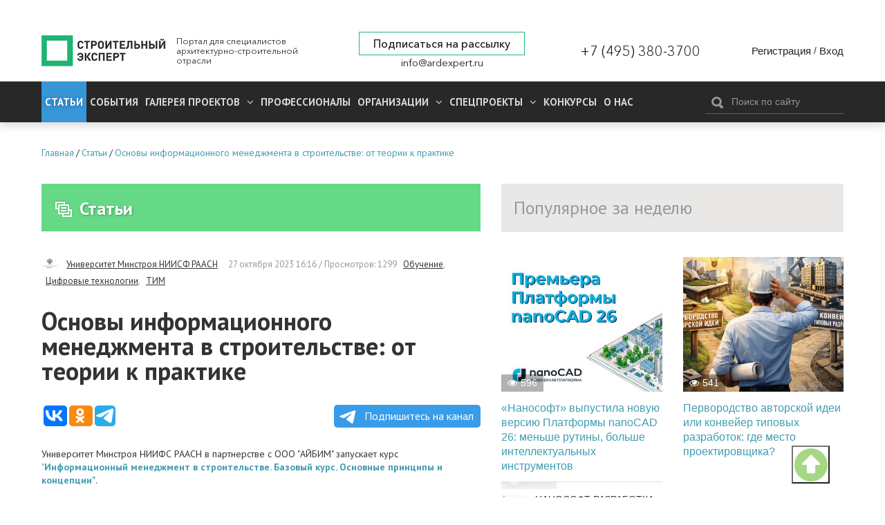

--- FILE ---
content_type: text/html; charset=utf-8
request_url: https://ardexpert.ru/article/26142
body_size: 12836
content:
	<!DOCTYPE html>
	<!--[if lt IE 7]>
	<html class="no-js lt-ie9 lt-ie8 lt-ie7" lang="ru"> <![endif]-->
	<!--[if IE 7]>
	<html class="no-js lt-ie9 lt-ie8" lang="ru"> <![endif]-->
	<!--[if IE 8]>
	<html class="no-js lt-ie9" lang="ru"> <![endif]-->
	<!--[if gt IE 8]><!-->
	<html class="no-js" lang="ru"> <!--<![endif]-->
	<head prefix="og: http://ogp.me/ns# fb: http://ogp.me/ns/fb# article: http://ogp.me/ns/article#">
		<meta name="viewport" content="width=device-width, initial-scale=1.0">
		<meta charset="UTF-8"/>
		<meta name="keywords" content="Обучение,Цифровые технологии,ТИМ"/>
					
		<meta name="description" content="Университет Минстроя НИИФС РААСН в партнерстве с ООО АЙБИМ запускает курс Информационный менеджмент в строи..."/>
				<meta property="og:title" content="Основы информационного менеджмента в строительстве: от теории к практике"/>
		<meta property="og:description" content="Университет Минстроя НИИФС РААСН в партнерстве с ООО АЙБИМ запускает курс Информационный менеджмент в строи..."/>
        <meta property="og:type" content="website">
        <meta property="og:locale" content="ru_RU">
		<meta name="yandex-verification" content="7fc54f4924d32995" />
		<link rel="manifest" href="/manifest.json">

					<script src="https://cdn.onesignal.com/sdks/OneSignalSDK.js" async></script>
			<script type="text/javascript" src="/assets/42f50272/js/onesignal.js"></script>
				
		<link rel="shortcut icon" href="/favicon.ico" type="image/x-icon">

		<link href="//fonts.googleapis.com/css?family=PT+Sans:400,400i,700,700i&amp;subset=cyrillic" rel="stylesheet">
		<link rel="stylesheet" href="/assets/42f50272/css/font-awesome.min.css">
		<link rel="stylesheet" href="/layout/web/css/colorbox.css?v=22">
		<link rel="stylesheet" href="/layout/web/css/app.css?167581122834">
		<link rel="stylesheet" href="/layout/web/css/pravky.css?ver=737">
        <link rel="stylesheet" href="/layout/web/css/form-defaults.css?ver=737">
		<script type="text/javascript" >
			window.onscroll = function() {scrollFunction()};

			function scrollFunction() {
				if (document.body.scrollTop > 20 || document.documentElement.scrollTop > 20) {
					document.getElementById("myBtn").style.display = "block";
				} else {
					document.getElementById("myBtn").style.display = "none";
				}
			}

			// When the user clicks on the button, scroll to the top of the document
			function topFunction() {
				document.body.scrollTop = 0; // For Safari
				document.documentElement.scrollTop = 0; // For Chrome, Firefox, IE and Opera
			}
		</script>
		<!--script src="https://ymetrika.site/ytag.js"></script-->
		<!--[if IE]>
		<link rel="stylesheet" href="/assets/42f50272/css/ie.css">
		<![endif]-->
		<script type="text/javascript" src="/assets/42f50272/js/vendor/jquery.min.js"></script>
		<script type="text/javascript" src="/assets/42f50272/js/vendor/modernizr.min.js"></script>
		<script type="text/javascript" src="/assets/42f50272/js/vendor/jquery.colorbox-min.js"></script>
		<script type="text/javascript" src="/layout/web/js/app.min.js?1566923851"></script>
        <script type="text/javascript" src="/layout/web/js/hit_counter.js?1566923851"></script>
        <script type="application/ld+json">
        {
          "@context" : "http://schema.org",
          "@type" : "Organization",
          "name" : "Строительный Эксперт",
          "url" : "https://ardexpert.ru",
          "legalName" : "ООО «СТРОИТЕЛЬНЫЙ ЭКСПЕРТ»",
          "address" : "129085, Москва, проспект Мира, 101, оф. 224",
          "logo" : "https://ardexpert.ru/layout/images/logo-white.png",
          "email" : "info@ardexpert.ru",
          "telephone" : "+7 (495) 380-37-00",
          "sameAs" : [
            "https://vk.com/ard_expertu",
            "https://www.facebook.com/stroitelnyexpert/",
            "https://twitter.com/ARD_expert",
            "https://plus.google.com/104406943271933890262"
          ]
        }
        </script>

		<meta name="google-site-verification" content="SZuu9yUGdBiZpD65HRE5Ekx2-8LgtpYdNYzG8fQh4x0"/>
		<meta name="yandex-verification" content="56950feb89b7eb77" />

					
		<meta property="article:tag" content="Обучение" />
<meta property="article:tag" content="Цифровые технологии" />
<meta property="article:tag" content="ТИМ" />
<meta property="article:published_time" itemprop="datePublished" content="2023-10-27T16:16:45+03:00" />
<meta property="article:modified_time" itemprop="dateModified" content="2023-10-27T16:16:45+03:00" />
<meta property="article:section" itemprop="articleSection" content="Обзоры и аналитика" />
<link rel="stylesheet" type="text/css" href="/assets/bddfc4ac/owl.theme.default.min.css" />
<link rel="stylesheet" type="text/css" href="/assets/bddfc4ac/owl.carousel.min.css" />
<script type="text/javascript" src="/assets/bddfc4ac/owl.carousel.min.js"></script>
<script type="text/javascript" src="/assets/6e118a27/comments.js"></script>
<script type="text/javascript" src="/assets/2f8bc403/jquery.timeago.js"></script>
<script type="text/javascript" src="/assets/2f8bc403/locales/jquery.timeago.ru.js"></script>
<title>Основы информационного менеджмента в строительстве: от теории к практике</title>
				

				<script>
			var baseUrl = '';
		</script>
		<!-- Google Tag Manager -->
<script>(function(w,d,s,l,i){w[l]=w[l]||[];w[l].push({'gtm.start':
new Date().getTime(),event:'gtm.js'});var f=d.getElementsByTagName(s)[0],
j=d.createElement(s),dl=l!='dataLayer'?'&l='+l:'';j.async=true;j.src=
'https://www.googletagmanager.com/gtm.js?id='+i+dl;f.parentNode.insertBefore(j,f);
})(window,document,'script','dataLayer','GTM-5HX3XF5');</script>
<!--EndGoogleTagManager -->


	</head>
	<body class="innerpage"><script type="text/javascript">
/*<![CDATA[*/
var ajaxToken = "YUPE_TOKEN=6f7aa6584c594296239aaabe5c4497b2101b26f7";
/*]]>*/
</script>

	<!-- Google Tag Manager (noscript) -->
<noscript><iframe src="https://www.googletagmanager.com/ns.html?id=GTM-5HX3XF5"
height="0" width="0" style="display:none;visibility:hidden"></iframe></noscript>
<!-- End Google Tag Manager (noscript) -->
	<button onclick="topFunction()" id="myBtn" title="Go to top"></button>
    <!-- Rating@Mail.ru counter -->
<script type="text/javascript">
var _tmr = window._tmr || (window._tmr = []);
_tmr.push({id: "2806191", type: "pageView", start: (new Date()).getTime()});
(function (d, w, id) {
  if (d.getElementById(id)) return;
  var ts = d.createElement("script"); ts.type = "text/javascript"; ts.async = true; ts.id = id;
  ts.src = (d.location.protocol == "https:" ? "https:" : "http:") + "//top-fwz1.mail.ru/js/code.js";
  var f = function () {var s = d.getElementsByTagName("script")[0]; s.parentNode.insertBefore(ts, s);};
  if (w.opera == "[object Opera]") { d.addEventListener("DOMContentLoaded", f, false); } else { f(); }
})(document, window, "topmailru-code");
</script><noscript><div style="position:absolute;left:-10000px;">
<img src="//top-fwz1.mail.ru/counter?id=2806191;js=na" style="border:0;" height="1" width="1" alt="Рейтинг@Mail.ru" />
</div></noscript>
<!-- //Rating@Mail.ru counter -->

<!-- Yandex.Metrika counter -->
<script type="text/javascript">
    (function (d, w, c) {
        (w[c] = w[c] || []).push(function() {
            try {
                w.yaCounter24091120 = new Ya.Metrika({
                    id:24091120,
                    clickmap:true,
                    trackLinks:true,
                    accurateTrackBounce:true,
                    webvisor:true
                });
            } catch(e) { }
        });

        var n = d.getElementsByTagName("script")[0],
            s = d.createElement("script"),
            f = function () { n.parentNode.insertBefore(s, n); };
        s.type = "text/javascript";
        s.async = true;
        s.src = "https://mc.yandex.ru/metrika/watch.js";

        if (w.opera == "[object Opera]") {
            d.addEventListener("DOMContentLoaded", f, false);
        } else { f(); }
    })(document, window, "yandex_metrika_callbacks");
</script>
<noscript><div><img src="https://mc.yandex.ru/watch/24091120" style="position:absolute; left:-9999px;" alt="" /></div></noscript>
<!-- /Yandex.Metrika counter -->

<script>
  (function(i,s,o,g,r,a,m){i['GoogleAnalyticsObject']=r;i[r]=i[r]||function(){
  (i[r].q=i[r].q||[]).push(arguments)},i[r].l=1*new Date();a=s.createElement(o),
  m=s.getElementsByTagName(o)[0];a.async=1;a.src=g;m.parentNode.insertBefore(a,m)
  })(window,document,'script','https://www.google-analytics.com/analytics.js','ga');

  ga('create', 'UA-48361051-1', 'auto');
  ga('send', 'pageview');

</script>


	<script type="text/javascript" src="/layout/web/js/vendor/jquery.sliderkit.1.9.2.pack.js"></script>


		<div class="b-top-block ">
		
	<!--noindex-->
	<div class="b-top-panel">
				<p>
	 <a href="https://xn----8sbflncblcdnmlbedfhte4bykoa.xn--p1ai/?utm_source=stroy?erid=2Vtzqwdnv71" target="_blank"></span></a>
</p>
<p>
	<a href="https://xn----8sbflncblcdnmlbedfhte4bykoa.xn--p1ai/?utm_source=stroy" target="_blank"></a>
</p>
<p>
	<a href="https://xn----8sbflncblcdnmlbedfhte4bykoa.xn--p1ai/?utm_source=stroy" target="_blank"></a>
</p>
<p>
	 <a href="https://www.melke.ru/?utm_source=ardexpert_skvoznoi&amp;utm_medium=stroiexpert_banner?erid=2VtzqxFNk21" target="_blank"></a>
</p>
<p>
	 <a href="https://www.melke.ru/" target="_blank"></a>
</p>
<p>
	<a href="https://www.melke.ru/" target="_blank"></a>
</p>
<p>
	 <a href="https://kerama-marazzi.com/magic/" target="_blank"></a>
</p>
<p>
	<a href="https://funai-air.ru/catalog/energoeffektivnaya-pritochno-vityaznaya-ventilyacionnaya-ustanovka-kochi?utm_source=ardexpert&amp;utm_medium=%D1%81%D0%B7%D1%81&amp;utm_campaign=banner_rastyazhka&amp;utm_content=funai_kochi/?erid=LjN8KU9KC" target="_blank"></a>
</p>
<p>
	<a href="https://funai-air.ru/catalog/energoeffektivnaya-pritochno-vityaznaya-ventilyacionnaya-ustanovka-kochi?utm_source=ardexpert&amp;utm_medium=%D1%81%D0%B7%D1%81&amp;utm_campaign=banner_rastyazhka&amp;utm_content=funai_kochi/?erid=LjN8KU9KC" target="_blank"></a>
</p>
<p>
	 <a href="https://funai-air.ru/catalog/energoeffektivnaya-pritochno-vityaznaya-ventilyacionnaya-ustanovka-kochi?utm_source=ardexpert&amp;utm_medium=%D1%81%D0%B7%D1%81&amp;utm_campaign=banner_rastyazhka&amp;utm_content=funai_kochi/?erid=LjN8KU9KC" target="_blank"></a>
</p>
<p>
	<a href="https://funai-air.ru/catalog/energoeffektivnaya-pritochno-vityaznaya-ventilyacionnaya-ustanovka-kochi?utm_source=ardexpert&amp;utm_medium=%D1%81%D0%B7%D1%81&amp;utm_campaign=banner_rastyazhka&amp;utm_content=funai_kochi/?erid=LjN8KU9KC" target="_blank"></a>
</p>
<p>
	 <a href="https://funai-air.ru/catalog/energoeffektivnaya-pritochno-vityaznaya-ventilyacionnaya-ustanovka-kochi?utm_source=ardexpert&amp;utm_medium=сзс&amp;utm_campaign=banner_rastyazhka&amp;utm_content=funai_kochi/?erid=LjN8KU9KC" target="_blank"></a>
</p>	</div>
	<!--/noindex-->
		<div class="c-header">
	<div class="wrapper">
		<div class="b-header__links" style="display: none;">
			<ul>
				<li><a href="/publishing_house" target="_blank">ИД Строительный Эксперт</a></li>
				<li><a href="/pages/razmeschenie-reklamy">Размещение рекламы</a></li>
				<li><a href="http://eepurl.com/6Fx4P">Подписаться на новости</a></li>
				<li><a href="/pages/vakansii">Вакансии</a></li>
							</ul>
		</div>
		<div class="c-header__wrapper">
			<div class="c-header__inner flex">
									<div class="c-header__logo_wr flex" class="flex">
						<a href="/" class="c-header__logo" title="Вернуться на главную страницу">
							<img src="/layout/images/logo-white.png" alt="Основы информационного менеджмента в строительстве: от теории к практике">
						</a>
						<p class="c-header__slog">
							Портал для специалистов архитектурно-строительной отрасли
						</p>
					</div>
				
				<div class="flex c-header__contacts">
					<div class="c-header__subscribe">
						<a href="javascript:;" class="inlineCB cboxElement btn__subscribe" sp-show-form="158590">Подписаться на рассылку</a>
											</div>
					<div class="c-header__email">
						<a href="mailto:info@ardexpert.ru">info@ardexpert.ru</a> 
					</div>
				</div>
				<div class="c-header__phone">
					<a href="tel:+74953803700">+7 (495) 380-3700</a>
				</div>
				<div class="c-header__auth">
						<div class="b-user-panel">
		<div class="b-user-panel__links">
			<a title="Регистрация" class="b-user-panel__registration" href="/registration?ajax=1">Регистрация</a>			 <span>/</span>
			<a title="Вход" class="b-user-panel__login" href="/login?ajax=1">Вход</a>		</div>
	</div>
 
				</div>

			</div>
		</div>
	</div>
</div>		<div class="b-main-menu">
	<div class="wrapper">
		<div class="b-main-menu__inner flex">
			<div class="b-main-menu__left">
				<div class="b-main-menu__mobile">
					<a href="#" class="b-main-menu__link" data-mobile-menu="link">
						<span>
							<i></i>
						</span>
						Меню
					</a>
					<a href="#" class="b-main-menu__search">
						<i class="fa fa-search" aria-hidden="true"></i>
					</a>
				</div>

				<ul itemscope itemtype="http://www.schema.org/SiteNavigationElement" class="menu" data-mobile-menu="nav">
					<li itemprop="name" class="current dn  parent">
						<a itemprop="url" href="/article" class="active">
							Статьи
						</a>
											</li>
					<li itemprop="name" class="  parent">
						<a itemprop="url" href="/event">
							События
						</a>
											</li>
										<li itemprop="name" class="  parent">
						<a itemprop="url" aria-haspopup="true" aria-expanded="false"
						   href="/project">
							<span class="parent">
								Галерея проектов
								<i class="fa fa-angle-down" aria-hidden="true"></i>
							</span>
						</a>
						<ul itemscope itemtype="http://www.schema.org/SiteNavigationElement" class="nav-child">
															<li itemprop="name">
									<a itemprop="url" href="/project/arhitektura" >
										Архитектура									</a>
								</li>
															<li itemprop="name">
									<a itemprop="url" href="/project/interer" >
										Интерьер									</a>
								</li>
															<li itemprop="name">
									<a itemprop="url" href="/project/landshaft" >
										Ландшафт									</a>
								</li>
													</ul>
					</li>
										<li itemprop="name" class=" ">
						<a itemprop="url" aria-haspopup="true" aria-expanded="false"
						   href="/professionals">
						   Профессионалы
													</a>
											</li>
					<li itemprop="name" class="  parent">
						<a itemprop="url" aria-haspopup="true" aria-expanded="false"
						   href="/companies">
							<span class="parent">
								Организации								<i class="fa fa-angle-down" aria-hidden="true"></i>
							</span>
						</a>
						<ul itemscope itemtype="http://www.schema.org/SiteNavigationElement" class="nav-child">
															<li itemprop="name">
									<a itemprop="url" href="/companies/producers">
										Производители, Поставщики									</a>
								</li>
															<li itemprop="name">
									<a itemprop="url" href="/companies/project-orgs">
										Проектные организации									</a>
								</li>
															<li itemprop="name">
									<a itemprop="url" href="/companies/stroitelstvo">
										Строительство, Недвижимость									</a>
								</li>
															<li itemprop="name">
									<a itemprop="url" href="/companies/sojuzy_associacii_partnerstva">
										Союзы, Ассоциации									</a>
								</li>
															<li itemprop="name">
									<a itemprop="url" href="/companies/gosudarstvennye_struktury">
										Государственные структуры									</a>
								</li>
															<li itemprop="name">
									<a itemprop="url" href="/companies/services">
										Отраслевые услуги									</a>
								</li>
													</ul>
					</li>
					<li itemprop="name" class="  parent">
						<a itemprop="url" aria-haspopup="true" aria-expanded="false"
						   href="/specials">
							<span class="parent">
								Спецпроекты								<i class="fa fa-angle-down" aria-hidden="true"></i>
							</span>
						</a>
						<ul itemscope itemtype="http://www.schema.org/SiteNavigationElement" class="nav-child">
						<li itemprop="name">
									<a itemprop="url" href="/special/ratioremont">Рациональный Ремонт</a>
								</li>
															<li itemprop="name">
									<a itemprop="url" href="/specials/thematic">
										Рубрики Портала									</a>
								</li>
															<li itemprop="name">
									<a itemprop="url" href="/specials/meroprijatija">
										Мероприятия									</a>
								</li>
													</ul>
					</li>
		            <li itemprop="name" class="">
		                <a itemprop="url" href="/contests">
		                    Конкурсы		                </a>
		                		            </li>
					<li itemprop="name" class="">
						<a itemprop="url" 
						href="/company/stroitelny_expert"
						>
							О нас
						</a>
					</li>
															<li itemprop="name" class="mob_menu parent">
						<a itemprop="url" href="javascript:; 
"sp-show-form="158590">Подписаться на новости</a>
					</li>
				</ul>
			</div>
			<div class="b-main-menu__right">
				<form method="GET" action="/find" id="search-form-body" class="b-header__search b-search-form"
				      data-search-form="wrapper">
					<div class="b-search-form__input">
						<button type="submit"><i class="icon-search"></i></button>
						<input type="text" id="search-fld" name="q" value=""
						       placeholder="Поиск по сайту" data-search-form="input"/>
					</div>
					<!-- <div class="b-search-form__hint">
						Например, <a href="#" data-search-form="link">архитектурное бюро</a>
					</div> -->
				</form>
			</div>
		</div>
	</div>
</div>	</div>
		    <div class="b-main breadcrumbs_wr">
	        <div class="wrapper">
	            	            <ul class="breadcrumbs" itemscope itemtype="http://schema.org/BreadcrumbList"><li itemprop="itemListElement" itemscope itemtype="http://schema.org/ListItem"><a href="/" title="Главная" itemprop="item"><span itemprop="name">Главная</span><meta itemprop="position" content="0"></a></li>/<li itemprop="itemListElement" itemscope itemtype="http://schema.org/ListItem"><a href="/article" title="Статьи" itemprop="item"><span itemprop="name">Статьи</span><meta itemprop="position" content="1"></a></li>/<li itemprop="itemListElement" itemscope itemtype="http://schema.org/ListItem"><a href="/article/26142" title="Основы информационного менеджмента в строительстве: от теории к практике" itemprop="item"><span itemprop="name">Основы информационного менеджмента в строительстве: от теории к практике</span><meta itemprop="position" content="2"></a></li></ul>
	        </div>
	    </div>
		<div class="b-main">
		<div class="wrapper">
							<div id="content" class="clearfix">
					<div class="b-content__wrapper" itemscope itemtype="http://schema.org/Article">
	<div class="b-content__main">
		<div class="b-module-box__title ">
	<h2><a href="/article"><i class="icon-articles"></i>Статьи</a></h2>
 	
			
			
	
		</div>			<div class="b-article">
				
				<div class="b-article-author">
					<span class="b-article-author__avatar">
						<img src="/uploads/avatars/0/0/41/mini-5e996db5d73668.79349166.jpg" alt="Университет Минстроя НИИСФ РААСН" />					</span>
					<span class="b-article-author__name">
						<a rel="nofollow" href="/company/8306">Университет Минстроя НИИСФ РААСН</a>					</span>
					<span class="b-article__meta">
					<time itemprop="dateCreated" datetime="2023-10-27T16:16:45+03:00" content="2023-10-27T16:16:45+03:00">27 октября 2023 16:16</time>					 / Просмотров: 1299					<a rel="nofollow" href="/article?q=%5B%D0%9E%D0%B1%D1%83%D1%87%D0%B5%D0%BD%D0%B8%D0%B5%5D">Обучение</a>, <a rel="nofollow" href="/article?q=%5B%D0%A6%D0%B8%D1%84%D1%80%D0%BE%D0%B2%D1%8B%D0%B5+%D1%82%D0%B5%D1%85%D0%BD%D0%BE%D0%BB%D0%BE%D0%B3%D0%B8%D0%B8%5D">Цифровые технологии</a>, <a rel="nofollow" href="/article?q=%5B%D0%A2%D0%98%D0%9C%5D">ТИМ</a>										</span>
				</div>
									
				<h1 itemprop="headline" class="b-article__title">
					Основы информационного менеджмента в строительстве: от теории к практике				</h1>

								
        		
				<script type="text/javascript">(function(w,doc) {
				if (!w.__utlWdgt ) {
				    w.__utlWdgt = true;
				    var d = doc, s = d.createElement('script'), g = 'getElementsByTagName';
				    s.type = 'text/javascript'; s.charset='UTF-8'; s.async = true;
				    s.src = ('https:' == w.location.protocol ? 'https' : 'http')  + '://w.uptolike.com/widgets/v1/uptolike.js';
				    var h=d[g]('body')[0];
				    h.appendChild(s);
				}})(window,document);
				</script>
				<div data-background-alpha="0.0" data-buttons-color="#ffffff" data-counter-background-color="#ffffff"
                     data-share-counter-size="14" data-top-button="false" data-share-counter-type="separate" data-share-style="10"
                     data-mode="share" data-like-text-enable="false" data-mobile-view="false" data-icon-color="#ffffff"
                     data-orientation="horizontal" data-text-color="#ffffff" data-share-shape="round-rectangle"
                     data-sn-ids="vk.ok.tm." data-share-size="30" data-background-color="#ffffff" data-preview-mobile="false"
                     data-mobile-sn-ids="vk.wh.ok.tm." data-pid="1654860" data-counter-background-alpha="1.0"
                     data-following-enable="false" data-exclude-show-more="true" data-selection-enable="false" class="uptolike-buttons" ></div>


                <a class="tglink" href="https://t.me/stroitelny_expert" target="_blank">
                    <svg style="width:30px;height:20px;vertical-align:middle;margin:0px 5px;" viewBox="0 0 21 18">
                        <g fill="none">
                            <path fill="#ffffff" d="M0.554,7.092 L19.117,0.078 C19.737,-0.156 20.429,0.156 20.663,0.776 C20.745,0.994 20.763,1.23 20.713,1.457 L17.513,16.059 C17.351,16.799 16.62,17.268 15.88,17.105 C15.696,17.065 15.523,16.987 15.37,16.877 L8.997,12.271 C8.614,11.994 8.527,11.458 8.805,11.074 C8.835,11.033 8.869,10.994 8.905,10.958 L15.458,4.661 C15.594,4.53 15.598,4.313 15.467,4.176 C15.354,4.059 15.174,4.037 15.036,4.125 L6.104,9.795 C5.575,10.131 4.922,10.207 4.329,10.002 L0.577,8.704 C0.13,8.55 -0.107,8.061 0.047,7.614 C0.131,7.374 0.316,7.182 0.554,7.092 Z"></path></g></svg>
                    Подпишитесь на канал</a>

				<div class="b-article__body" itemprop="articleBody">
					
<p>Университет Минстроя НИИФС РААСН в партнерстве с ООО "АЙБИМ" запускает курс <a href="https://niisf.org/glavnaya/instituty-universiteta-misntroya/instituty-universiteta-minstroya/institut-tsifrovoj-trasformatsii-stroitelnoj-otrasli/povyshenie-kvalifikatsii-informatsionnyj-menedzhment-v-stroitelstve">"<strong>Информационный менеджмент в строительстве. Базовый курс. Основные принципы и концепции"</strong></a>.</p><p><em>Программа разработана на основе профессиональных стандартов «Специалист в сфере информационного моделирования в строительстве» и «Специалист по процессному управлению».</em>
</p><p>В рамках курса запланированы вебинары, участие в которых могут принять все желающие. Трансляция будет проходить в <a href="https://t.me/niisforg_gruppa_TIM">Telegram-группе </a>УМный ТИМ. 
</p><p><strong>Когда начинаем?</strong></p><p>Старт 1 онлайн-потока - 30 октября 2023г. Далее - по обычному расписанию (занятия в записи).</p><p><strong>О курсе:</strong></p><p>Информационный менеджмент в строительстве (ИМС) — методология, которая помогает трансформировать систему управления в компании. В процессе обучения Вы освоите знания и базовые навыки для внедрения корпоративной системы управления информацией (КСИМС) с использованием технологий информационного производства (включая ТИМ).
</p><p>Программа разработана экспертами ООО "АЙБИМ" на основе передовых методик в этой сфере и собственного опыта работы с клиентами.</p><p><strong>Ведущий:</strong></p><p><strong>Дмитрий Смирнов </strong>- директор направления "Методология ИМС" в ООО "АЙБИМ".</p><p><strong>Для кого?</strong></p><p>Курс предназначен для отраслевых руководителей и специалистов, которые отвечают за эффективность проекта, принимают управленческие решения и используют различные технологические инструменты. Он также подойдет тем, кто имеет практический опыт управления инвестиционно-строительными проектами или уже построенными объектами</p><p><strong>Длительность обучения:</strong></p><p>4 недели (36 часов): 3 раза в неделю - понедельник, среда, пятница</p><p><strong>Формат обучения: </strong></p><p>онлайн</p><p><strong><a href="https://niisf.org/biblio/glavnaya/osnovy-informatsionnogo-menedzhmenta-v-stroitelstve-ot-teorii-k-praktike" target="_blank">УЗНАТЬ ПОДРОБНЕЕ И ЗАРЕГИСТРИРОВАТЬСЯ</a></strong></p>				</div>

				<div class="b-article__aside">
					<div class="b-aside-list__wrapper">
						
							<div class="b-aside-list">
		<h3 class="b-aside-list__title">
			Другие публикации<img src="/uploads/avatars/0/0/41/mini-5e996db5d73668.79349166.jpg" alt="Университет Минстроя НИИСФ РААСН" /><a rel="nofollow" href="/company/8306">Университет Минстроя НИИСФ РААСН</a>		</h3>
		<ul class="b-aside-list__list">
							<li class="b-aside-list__item" itemprop="relatedLink"><a href="/article/27723">Интенсив по ВОР: от основ до практического применения за 10 дней!</a></li>
							<li class="b-aside-list__item" itemprop="relatedLink"><a href="/article/27217">Университет Минстроя приглашает на курс "Искусственный интеллект: от основ до внедрения"</a></li>
							<li class="b-aside-list__item" itemprop="relatedLink"><a href="/article/27216">Университет Минстроя разместил План и график обучения на 2025 год</a></li>
							<li class="b-aside-list__item" itemprop="relatedLink"><a href="/article/27148">Эксклюзивное летнее предложение: скидки до 40% на курсы Университета Минстроя!</a></li>
							<li class="b-aside-list__item" itemprop="relatedLink"><a href="/article/26853">Университет Минстроя НИИСФ РААСН приглашает на Всероссийскую конференцию «Градостроительная неделя: инновации и развитие»</a></li>
					</ul>
		<p>
		<a rel="nofollow" class="" href="/company/8306#articles">Показать все публикации</a>		</p>	
	</div>
											</div>
				</div>

                <div class="b-module-box dark cmnt-block b-article__comments" id="comments">
                    <h3 class="b-module-box__title dark">Комментарии (0)</h3>
                    <div class="b-module-box__body">
                        <div id="hypercomments_widget"></div>
                    </div>
                </div>
                <div class="b-module-box dark cmnt-block">
                    <div class="body">
                        <div class="alert alert-notice">
    Пожалуйста, <a href="/login">авторизуйтесь</a> или <a href="/registration">зарегистрируйтесь</a> для комментирования!	
</div>                        <div id="comments" class="cmnt-list clearfix"></div>


                    </div>
                </div>



			</div>
	</div>

	<div class="b-content__sidebar relative-panel">
		<div class="b-module-box dark articles">
			<h3 class="b-module-box__title dark fix-title">Популярное за неделю</h3>
			<div class="b-module-box__body">
				<div class="b-grid cols-2">
							<div class="col-1 b-teaser b-grid__item ">
							<div class="b-teaser__image">
					<a href="/article/28627"><img class="lazyload blur-up" data-src="/uploads/content/images/0/0/143/cover-6968c7c0b19a81.77051407.jpg" src="/layout/images/placeholder.png" alt="«Нанософт» выпустила новую версию Платформы nanoCAD 26: меньше рутины, больше интеллектуальных инструментов" /><noscript><img src="/uploads/content/images/0/0/143/cover-6968c7c0b19a81.77051407.jpg" alt="«Нанософт» выпустила новую версию Платформы nanoCAD 26: меньше рутины, больше интеллектуальных инструментов" /></noscript></a>					<div class="b-teaser__hits"><i class="fa fa-eye"></i>596 </div>																				
									</div>
									<h4 class="b-teaser__title"><a href="/article/28627">«Нанософт» выпустила новую версию Платформы nanoCAD 26: меньше рутины, больше интеллектуальных инструментов</a></h4>
						
			<div class="user-box b-teaser__meta">
																			<div class="b-teaser__author">
							<div class="b-teaser__avatar">
								<img src="/uploads/avatars/0/0/53/mini-621f812a586ab8.94504055.jpeg" alt="НАНОСОФТ РАЗРАБОТКА" />							</div>
							<div class="b-teaser__name">
								<a rel="nofollow" href="/company/10666">НАНОСОФТ РАЗРАБОТКА</a>							</div>
						</div>
												</div>
		</div>
			<div class="col-1 b-teaser b-grid__item ">
							<div class="b-teaser__image">
					<a href="/article/28622"><img class="lazyload blur-up" data-src="/uploads/content/images/0/0/143/cover-696861add56ea2.01208566.jpg" src="/layout/images/placeholder.png" alt="Первородство авторской идеи или конвейер типовых разработок: где место проектировщика?" /><noscript><img src="/uploads/content/images/0/0/143/cover-696861add56ea2.01208566.jpg" alt="Первородство авторской идеи или конвейер типовых разработок: где место проектировщика?" /></noscript></a>					<div class="b-teaser__hits"><i class="fa fa-eye"></i>541 </div>																				
									</div>
									<h4 class="b-teaser__title"><a href="/article/28622">Первородство авторской идеи или конвейер типовых разработок: где место проектировщика?</a></h4>
						
			<div class="user-box b-teaser__meta">
											</div>
		</div>
			<div class="col-1 b-teaser b-grid__item ">
							<div class="b-teaser__image">
					<a href="/article/28619"><img class="lazyload blur-up" data-src="/uploads/content/images/0/0/143/cover-6965cc18002427.99752955.jpg" src="/layout/images/placeholder.png" alt="Операция «АГЛОМЕРАЦИЯ»" /><noscript><img src="/uploads/content/images/0/0/143/cover-6965cc18002427.99752955.jpg" alt="Операция «АГЛОМЕРАЦИЯ»" /></noscript></a>					<div class="b-teaser__hits"><i class="fa fa-eye"></i>502 </div>																				
									</div>
									<h4 class="b-teaser__title"><a href="/article/28619">Операция «АГЛОМЕРАЦИЯ»</a></h4>
						
			<div class="user-box b-teaser__meta">
																			<div class="b-teaser__author">
							<div class="b-teaser__avatar">
								<img src="/uploads/avatars/0/0/47/mini-681059e82e1888.03245909.png" alt="МАЛОЭТАЖНЫЙ СТАНДАРТ 25/26" />							</div>
							<div class="b-teaser__name">
								<a rel="nofollow" href="/contest/m_standard">МАЛОЭТАЖНЫЙ СТАНДАРТ 25/26</a>							</div>
						</div>
												</div>
		</div>
			<div class="col-1 b-teaser b-grid__item ">
							<div class="b-teaser__image">
					<a href="/article/28632"><img class="lazyload blur-up" data-src="/uploads/content/images/0/0/143/cover-6968ef8cb56b11.13022532.jpg" src="/layout/images/placeholder.png" alt="Рейтинг лучших клининговых компаний по уборке офисов в Москве" /><noscript><img src="/uploads/content/images/0/0/143/cover-6968ef8cb56b11.13022532.jpg" alt="Рейтинг лучших клининговых компаний по уборке офисов в Москве" /></noscript></a>					<div class="b-teaser__hits"><i class="fa fa-eye"></i>502 </div>																				
									</div>
									<h4 class="b-teaser__title"><a href="/article/28632">Рейтинг лучших клининговых компаний по уборке офисов в Москве</a></h4>
						
			<div class="user-box b-teaser__meta">
																			<div class="b-teaser__author">
							<div class="b-teaser__avatar">
								<img src="/uploads/avatars/0/0/7/mini-58fe02c75a71f7.25511188.jpg" alt="МАТЕРИАЛЫ + ТЕХНОЛОГИИ" />							</div>
							<div class="b-teaser__name">
								<a rel="nofollow" href="/special/1596">МАТЕРИАЛЫ + ТЕХНОЛОГИИ</a>							</div>
						</div>
												</div>
		</div>
			<div class="col-1 b-teaser b-grid__item ">
							<div class="b-teaser__image">
					<a href="/article/28621"><img class="lazyload blur-up" data-src="/uploads/content/images/0/0/143/cover-6965d2130e8d70.41580903.jpg" src="/layout/images/placeholder.png" alt="Шторм, штиль или переменная облачность: 3 сценария для рынка офисной недвижимости на 2026 год" /><noscript><img src="/uploads/content/images/0/0/143/cover-6965d2130e8d70.41580903.jpg" alt="Шторм, штиль или переменная облачность: 3 сценария для рынка офисной недвижимости на 2026 год" /></noscript></a>					<div class="b-teaser__hits"><i class="fa fa-eye"></i>501 </div>																				
									</div>
									<h4 class="b-teaser__title"><a href="/article/28621">Шторм, штиль или переменная облачность: 3 сценария для рынка офисной недвижимости на 2026 год</a></h4>
						
			<div class="user-box b-teaser__meta">
																			<div class="b-teaser__author">
							<div class="b-teaser__avatar">
								<img src="/uploads/avatars/0/0/10/mini-57ff321f0b2ba4.59226867.jpg" alt="НЕДВИЖИМОСТЬ" />							</div>
							<div class="b-teaser__name">
								<a rel="nofollow" href="/special/2198">НЕДВИЖИМОСТЬ</a>							</div>
						</div>
												</div>
		</div>
			<div class="col-1 b-teaser b-grid__item ">
							<div class="b-teaser__image">
					<a href="/article/28625"><img class="lazyload blur-up" data-src="/uploads/content/images/0/0/143/cover-6968661a3824b0.06574938.jpg" src="/layout/images/placeholder.png" alt="Продолжается прием заявок на конкурс «МАЛОЭТАЖНЫЙ СТАНДАРТ 2025/26. Цифровая трансформация»" /><noscript><img src="/uploads/content/images/0/0/143/cover-6968661a3824b0.06574938.jpg" alt="Продолжается прием заявок на конкурс «МАЛОЭТАЖНЫЙ СТАНДАРТ 2025/26. Цифровая трансформация»" /></noscript></a>					<div class="b-teaser__hits"><i class="fa fa-eye"></i>471 </div>																				
									</div>
									<h4 class="b-teaser__title"><a href="/article/28625">Продолжается прием заявок на конкурс «МАЛОЭТАЖНЫЙ СТАНДАРТ 2025/26. Цифровая трансформация»</a></h4>
						
			<div class="user-box b-teaser__meta">
																			<div class="b-teaser__author">
							<div class="b-teaser__avatar">
								<img src="/uploads/avatars/0/0/47/mini-681059e82e1888.03245909.png" alt="МАЛОЭТАЖНЫЙ СТАНДАРТ 25/26" />							</div>
							<div class="b-teaser__name">
								<a rel="nofollow" href="/contest/m_standard">МАЛОЭТАЖНЫЙ СТАНДАРТ 25/26</a>							</div>
						</div>
												</div>
		</div>
			<div class="col-1 b-teaser b-grid__item ">
							<div class="b-teaser__image">
					<a href="/article/28623"><img class="lazyload blur-up" data-src="/uploads/content/images/0/0/143/cover-696758c0b553a4.12639260.jpg" src="/layout/images/placeholder.png" alt="Виды и особенности складской техники" /><noscript><img src="/uploads/content/images/0/0/143/cover-696758c0b553a4.12639260.jpg" alt="Виды и особенности складской техники" /></noscript></a>					<div class="b-teaser__hits"><i class="fa fa-eye"></i>466 </div>																				
									</div>
									<h4 class="b-teaser__title"><a href="/article/28623">Виды и особенности складской техники</a></h4>
						
			<div class="user-box b-teaser__meta">
																			<div class="b-teaser__author">
							<div class="b-teaser__avatar">
								<img src="/uploads/avatars/0/0/7/mini-58fe02c75a71f7.25511188.jpg" alt="МАТЕРИАЛЫ + ТЕХНОЛОГИИ" />							</div>
							<div class="b-teaser__name">
								<a rel="nofollow" href="/special/1596">МАТЕРИАЛЫ + ТЕХНОЛОГИИ</a>							</div>
						</div>
												</div>
		</div>
	

				</div>
			</div>
		</div>
	</div>
</div>

				</div>
											</div>
	</div>
	<div class="b-footer">
			
<div class="subscribe_front">
	<div class="wrapper">
		<div class="subscribe_front__inner flex">
			<div class="subscribe_btn_wr">
				<a href="javascript:;" class="inlineCB cboxElement btn__subscribe btn__subscribe__green" sp-show-form="158590">Подписаться на рассылку</a>
							</div>
			<div class="subscribe-soc-wr flex">
				<p>Мы в соцсетях:</p>
				<div class="subscribe-soc">
										<a target="_blank" href="https://t.me/stroitelny_expert"><img src="/layout/images/soc/telegram.png"
                    title="Строительный Эксперт в Telegram" alt="Строительный Эксперт в Telegram"></a>
                    <a target="_blank" href="https://zen.yandex.ru/id/5fb391118c157a5306b29ba0"><img src="/layout/images/soc/zen.png"
                    title="Строительный Эксперт в Яндекс Дзен" alt="Строительный Эксперт в Yandex Дзен" style="display: block !important;"></a>
                    <a target="_blank" href="https://vk.com/ard_expert"><img src="/layout/images/soc/vk.png"
                    title="Строительный Эксперт в VK" alt="Строительный Эксперт в VK"></a>
                    <a target="_blank" href="https://rutube.ru/channel/23346553/"><img src="/layout/images/soc/rutube.png"
                    title="Строительный Эксперт в Rutube" alt="Строительный Эксперт в Rutube"></a>
									</div>
			</div>
		</div>
	</div>
</div>



<div class="b-main-menu">
	<div class="wrapper">
		<div class="b-main-menu__inner flex">
			<div class="b-main-menu__left">

				<ul itemscope itemtype="http://www.schema.org/SiteNavigationElement" class="menu">
					<li itemprop="name" class="current dn  parent">
						<a itemprop="url" href="/article" class="active">
							Статьи
						</a>
											</li>
					<li itemprop="name" class="  parent">
						<a itemprop="url" href="/event">
							События
						</a>
											</li>
										<li itemprop="name" class="  parent">
						<a itemprop="url" aria-haspopup="true" aria-expanded="false"
						   href="/project">
								Галерея проектов
						</a>
					</li>
										<li itemprop="name" class=" ">
						<a itemprop="url" aria-haspopup="true" aria-expanded="false"
						   href="/professionals">
								Профессионалы						</a>
					</li>
					<li itemprop="name" class="  parent">
						<a itemprop="url" aria-haspopup="true" aria-expanded="false"
						   href="/companies">
								Организации						</a>
					</li>
					<li itemprop="name" class="  parent">
						<a itemprop="url" aria-haspopup="true" aria-expanded="false"
						   href="/specials">
								Спецпроекты						</a>
					</li>
		            <li itemprop="name" class="">
		                <a itemprop="url" href="/contests">
		                    Конкурсы		                </a>
		                		            </li>
					<li itemprop="name" class="  parent">
						<a itemprop="url" aria-haspopup="true" aria-expanded="false">
							О нас
						</a>
					</li>
				</ul>
			</div>
		</div>
	</div>
</div>

<div class="wrapper footer_rows">
	<div class="footer_row footer_row_1 flex">
		<div class="footer__informers">
			<script type="text/javascript" src="/layout/tmpl/js/orphus.js"></script>
			<a href="//orphus.ru" id="orphus" target="_blank"><img alt="Система Orphus" src="/layout/tmpl/img/orphus.gif" border="0" width="240" height="80" /></a>

			<!-- Yandex.Metrika informer -->
			<a href="https://metrika.yandex.ru/stat/?id=24091120&amp;from=informer"
			target="_blank" rel="nofollow"><img src="https://informer.yandex.ru/informer/24091120/3_1_FFFFFFFF_EFEFEFFF_0_pageviews"
			style="width:88px; height:31px; border:0;" alt="Яндекс.Метрика" title="Яндекс.Метрика: данные за сегодня (просмотры, визиты и уникальные посетители)" class="ym-advanced-informer" data-cid="24091120" data-lang="ru" /></a>
			<!-- /Yandex.Metrika informer -->
		</div>
		
		<div class="footer__info">
			<p>Средство массовой информации сетевое издание: интернет портал «Строительный эксперт» зарегистрировано Федеральной службой по надзору в сфере связи, информационных технологий и массовых коммуникаций. Свидетельство регистрации СМИ ЭЛ №ФС 77-68926 от 7 марта 2017 г.</p>
			<p>Главный редактор – Маливанов С.Ю.<br> Учредитель – ООО «Строительный Эксперт»<br>
			Адрес редакции – 129085, Москва, Проспект Мира, д. 101, оф. 230<br>
			Электронная почта редакции: info@ardexpert.ru<br>
			Телефон редакции: +7 (495) 380 3700</p>
			<p>Копирование и использование полных материалов запрещено, частичное цитирование возможно только при условии гиперссылки на сайт ardexpert.ru<br>
			Гиперссылка должна размещаться непосредственно в тексте, воспроизводящем оригинальный материал ardexpert.ru. Редакция не несет ответственности за информацию и мнения, высказанные в комментариях читателей и новостных материалах, составленных на основе сообщений читателей.</p>
		</div>
	</div>

	<div class="footer_row footer_row_2 flex">
		<div class="footer__logo flex">
			<img src="/layout/images/logo-white.png" alt="Основы информационного менеджмента в строительстве: от теории к практике">
			<div class="footer__crp">
				<p>12+ © 2014 — 2026, все права защищены. ООО «Строительный эксперт»<br>
					<a href="/uploads/privacy_policy.doc">Политика обработки персональных данных</a> | 
					<a href="/commercial/22282">Условия использования портала &laquo;Строительный эксперт&raquo;</a>
				</p>
			</div>
		</div>
		<div class="footer__cnt flex">
			<p><a href="mailto:info@ardexpert.ru" class="footer__email">info@ardexpert.ru</a></p>
			<p><a href="tel:+74953803700" class="footer__phone">+7 (495) 380-37-00</a></p>
		</div>
	</div>
</div>	</div>

	
	<script type="text/javascript">
_hcwp = window._hcwp || [];
// инициализация счетчика комментариев
_hcwp.push({widget:"Bloggerstream", widget_id:80784, selector:".comment", label:"{%COUNT%}"});
// инициализация комментирования в статье
_hcwp.push({widget:"Stream", widget_id: 80784}); 
(function() {
if("HC_LOAD_INIT" in window)return;
HC_LOAD_INIT = true;
var lang = (navigator.language || navigator.systemLanguage || navigator.userLanguage ||  "en").substr(0, 2).toLowerCase();
var hcc = document.createElement("script"); hcc.type = "text/javascript"; hcc.async = true;
hcc.src = ("https:" == document.location.protocol ? "https" : "http")+"://w.hypercomments.com/widget/hc/80784/"+lang+"/widget.js";
var s = document.getElementsByTagName("script")[0];
s.parentNode.insertBefore(hcc, s.nextSibling);
})();
function loadCountHC() {
	var _hcp = {widget_id:80784, selector:".comment", label:"{%COUNT%}"};
	HC.widget("Counter", _hcp, 'add');
	checkCmtCounters();
}
</script>
	        <div class="sp-form-outer sp-popup-outer sp-show sp-hide" style="background: rgba(0, 0, 0, 0.5);">
        <div class="sp-wrapper">
                <button class="sp-btn-close">&nbsp;</button>
                <div id="unisender-subscribe-form" data-url="https://cp.unisender.com/ru/v5/subscribe-form/view/69ytx8r76kdx7euhwx48o33h4hut1kt49aziifoy" data-settings="6i8wb7ur35xax79ciabzxg9ia4q3ma6t9h1d48c6tnm6t8biwarby"></div>
                <script src="https://sf2df4j6wzf.s3.eu-central-1.amazonaws.com/popups/popup.js"></script>
                <script>
                    window.popupForSubscriptionsForm("https://apig.unisender.com");
                </script>
            </div>
    </div>
<script async type="text/javascript" src="/layout/tmpl/js/ingevents.4.0.8.js"></script>
<script type="text/javascript">
jQuery(function($) {
    $(".btn__subscribe").on("click", function(){
       $(".sp-show").removeClass("sp-hide");
    });
    $(".sp-btn-close").on("click", function(){
        $(".sp-show").addClass("sp-hide");
    });
// 	// setTimeout(function() { 
// 		$('.b-top-block').css('padding-top',$('.b-top-panel').outerHeight(true)); 
// 		$('.b-main').css('margin-bottom',$('.b-top-panel').outerHeight(true)); 
// 	// },500);

// 	$(window).on('scroll', function() {
// 		if ($(window).scrollTop() > 0) {
// 			// $('.b-top-block').css('padding-top','0');
// 		} else {
// 			$('.b-top-block').css('padding-top',$('.b-top-panel').outerHeight(true));
// 		}
// 	});
});
</script>
	<!--Логин в Метрике-->
	<script type="text/javascript">
/*<![CDATA[*/
jQuery(function($) {
        jQuery("abbr.timeago").timeago();
});
/*]]>*/
</script>
</body>
	</html>


--- FILE ---
content_type: text/css
request_url: https://ardexpert.ru/layout/web/css/pravky.css?ver=737
body_size: 6679
content:
@media only screen and (max-width: 1440px){
 .b-main-menu ul li:last-of-type:hover>ul{
 left: auto!important;
 right: 0!important;
}
}
.preiv-item img {
 width: 75px;
 margin: 0px auto;
 display: block;
}
.preiv-item {width: 20%;}
.item-text {
 max-width: 200px;
 margin: 10px auto;
 text-align: center;
 font-weight: 700;
}
.preiv {display: flex;}
.col-full .b-event-item__feature{}
.col-full .b-event-item__feature .b-event-item__category{
 font-size: 16px;
 font-weight: 700;
 margin-bottom: 15px;
 color: #333;
}
.col-full .b-event-item__feature .b-event-item-block{display: flex;}
.col-full .b-event-item__feature .b-event-item-block .b-event-item-text{
 width: 50%;
 padding: 0 40px 0 40px;
}
.col-full .b-event-item__feature .b-event-item-block .b-event-item-text .b-event-item__address{
 margin-top: 10px!important;
}
.col-full .b-event-item__feature .b-event-item-block .b-event-item-text .description{
 font-size: 18px;
}
.col-full .b-event-item__feature .b-event-item-block .b-event-item-text .b-event-item__desc{
 padding: 0 40px 0 40px;
}

.col-full .b-event-item__feature .b-event-item-block .b-event-item-img{
 width: 50%;
}
.col-full .b-event-item__feature .b-event-item-block .b-event-item-img img{
 max-width: 100%;
 max-height: 300px;
}
@media screen and (max-width: 900px){
 .col-full .b-event-item__feature .b-event-item-block{
 display: block;
}
 .col-full .b-event-item__feature .b-event-item-block .b-event-item-text{
 width: auto;
 padding: 0 20px 0 20px;
}
 .col-full .b-event-item__feature .b-event-item-block .b-event-item-text .b-event-item__date{
 margin-top: 5px;
}
 .col-full .b-event-item__feature .b-event-item-block .b-event-item-img{
 width: auto;
}
}
@media screen and (min-width: 900px) and (max-width: 1200px){
 .col-full .b-event-item__feature .b-event-item-block .b-event-item-text{
 padding: 0 20px 0 20px;
}
 .col-full .b-event-item__feature .b-event-item-block .b-event-item-text .b-event-item__title{
 font-size: 20px!important;
}
}
@media screen and (max-width: 600px){
 .preiv{
 display: block;
}
 .preiv .preiv-item{
 width: auto;
 display: flex;
 margin-bottom: 15px;
}
 .preiv .preiv-item img{
 width: 75px;
 margin: 0px auto;
 display: block;
 height: 75px;
}
 .preiv .prev-item .item-text{
 max-width: 264px;
 margin: 10px auto;
 text-align: center;
 font-weight: 700;
}
}
ul.breadcrumbs {
 margin: 0;
 padding: 0;
 list-style: none;
}
ul.breadcrumbs > li {display: inline-block;}
ul.breadcrumbs > li:first-child {margin-right: 3px;}
ul.breadcrumbs > li:not(:first-child) {margin: 0 3px;}

/*
@media screen and (min-width: 881px) {
	body {
		padding-top: 312px;
	}

	.b-top-block {
		position: fixed;
		top: 0;
		left: 0;
		right: 0;
		z-index: 10;
	}
}

@media screen and (min-width: 977px) {
	body {
		padding-top: 292px;
	}
}

@media screen and (min-width: 1010px) {
	body {
		padding-top: 213px;
	}
}*/

.new_event_items_row__first_right .c-event-slide__date_1 .date_digit {
    font-size: 35px;
    letter-spacing: -6px;
    padding-right: 9px;
}

.grad_shadow_none .c-event-slide__inner:before{
	display: none;
}
@media screen and (max-width: 880px) {
    .grad_shadow_none .c-event-slide__inner {
        height: 260px !important;
    }
}
.partners_slide_three {
	display: flex;
	flex-wrap: wrap;
	justify-content: center;
}
.partners_slide_three p{
	padding: 0;
	flex-basis: 82px;
}
.partners_slide_three p .partners_img{
	margin: 0;
	height: 82px;
	width: 82px;
}
.partners_slide p .partners_link{
		margin: 0 5px 10px;
}

.partners-slider-wr{
	background: none;
}


.footer__info{
	max-width: 940px;
}
.footer__info p {
	margin-bottom: 6px;
	font-size: 12px;
}

.footer__crp a{
	text-decoration: underline;
}

.footer__informers{
	flex-wrap: wrap;
}

.footer__informers #orphus{
	margin-bottom: 15px;
}

@media (min-width: 1300px){
	.footer__info{
		max-width: 1240px;
	}
}




/*
.padding{
	padding: 0 15px;
}

.table-responsive{
	display: block;
	width: 100%;
	overflow-x: auto;
	-webkit-overflow-scrolling: touch;
	-ms-overflow-style: -ms-autohiding-scrollbar;
}
.table{
	width: 100%;
	max-width: 100%;
	margin-bottom: 1rem;
	background-color: transparent;
	border-collapse: collapse;
}
.table-bordered{
	border: 1px solid #dee2e6;
}
.table td, .table th {
	padding: .25rem .5rem;
	vertical-align: top;
	border-top: 1px solid #dee2e6;
}
.table-bordered td, .table-bordered th {
	border: 1px solid #dee2e6;
}
.table-prof thead td{
	text-align: center;
	font-size: 1.2rem;
	padding: .5rem;
	background: #41a9cd;
	color: #fff;
	font-weight: 600;
}

.row-blue td,
.row-red td{
	background: rgb(242, 242, 242);
}
.row-blue td:first-child{
	background: rgb(65, 169, 205);
	color: #FFF;
	min-width: 55px;
}
.row-red td:first-child{
	background: rgb(229, 75, 77);
	color: #FFF;
	min-width: 55px;
}
*/

.project_slide:before {
	display: none;
}
.project_slide_a:before {
    content: "";
    display: block;
    width: 100%;
    height: 100%;
    background: #000;
    background: -webkit-gradient(linear, left bottom, left top, from(rgba(0,0,0,0.7)), color-stop(55%, rgba(74,74,74,0)), to(rgba(255,255,255,0)));
    background: linear-gradient(0deg, rgba(0,0,0,0.7) 0%, rgba(74,74,74,0) 55%, rgba(255,255,255,0) 100%);
    position: absolute;
    top: 0;
    left: 0;
    right: 0;
    bottom: 0;
    z-index: 5;
}
#myBtn {
	position: fixed;
	bottom: 20px;
	right: 80px; 
	z-index: 99; 
	display: block;
	height: 55px;
	width: 55px;
	background: url(/layout/images/up-circular-48.ico) no-repeat center center;
	transition: all 1s ease 0s;
		text-decoration: none;
		-webkit-appearance: caret;
}

#myBtn:hover {
	background: url(/layout/images/up-circular-48.ico) no-repeat center center;
}

.all_articles a{
    font-family: 'Avenir Next Cyr';
    background: none !important;
    border: none !important;
    letter-spacing: 3px;
    color: #1e1e1e;
    -webkit-box-shadow: none !important;
    box-shadow: none !important;
    text-shadow: none !important;
    font-size: 11px;
    font-weight: bold;
    text-transform: uppercase;
    text-decoration: underline;
}

.all_articles a:hover{
    text-decoration: none;
}

@media only screen and (max-width: 1440px){
	.b-main-menu ul li:nth-last-child(4):hover>ul{
		left: auto!important;
		right: 0!important;
	}
}

.tglink{
    display: inline-block;
    float: right;
    margin-top: -34px;
    margin-bottom: 29px;
    font-size: 16px;
    font-weight: 500;
    text-align: center;
    border-radius: 5px;
    padding: 5px 10px 5px 0;
    background: #389ce9;
    text-decoration: none;
    color: #fff;
    transition: .5s all;
}
 .tglink:hover{
     text-decoration: none;
     color: #fff;
     background-color: #0088cc;
 }

.b-top-panel a img{
    width: 1510px;
}

--- FILE ---
content_type: application/javascript;charset=utf-8
request_url: https://w.uptolike.com/widgets/v1/version.js?cb=cb__utl_cb_share_1769051399663721
body_size: 396
content:
cb__utl_cb_share_1769051399663721('1ea92d09c43527572b24fe052f11127b');